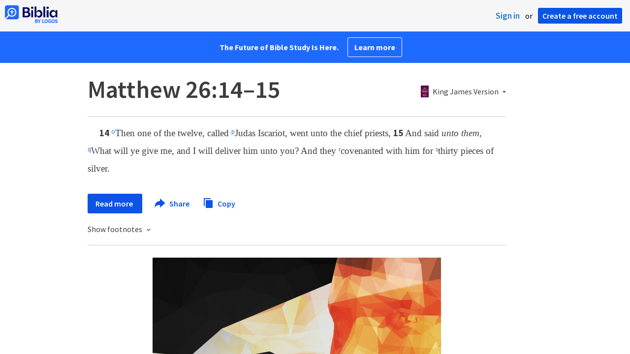

--- FILE ---
content_type: text/html; charset=utf-8
request_url: https://www.google.com/recaptcha/api2/aframe
body_size: 267
content:
<!DOCTYPE HTML><html><head><meta http-equiv="content-type" content="text/html; charset=UTF-8"></head><body><script nonce="gF1t_AslMI-pqTm9HpZT1Q">/** Anti-fraud and anti-abuse applications only. See google.com/recaptcha */ try{var clients={'sodar':'https://pagead2.googlesyndication.com/pagead/sodar?'};window.addEventListener("message",function(a){try{if(a.source===window.parent){var b=JSON.parse(a.data);var c=clients[b['id']];if(c){var d=document.createElement('img');d.src=c+b['params']+'&rc='+(localStorage.getItem("rc::a")?sessionStorage.getItem("rc::b"):"");window.document.body.appendChild(d);sessionStorage.setItem("rc::e",parseInt(sessionStorage.getItem("rc::e")||0)+1);localStorage.setItem("rc::h",'1768969855436');}}}catch(b){}});window.parent.postMessage("_grecaptcha_ready", "*");}catch(b){}</script></body></html>